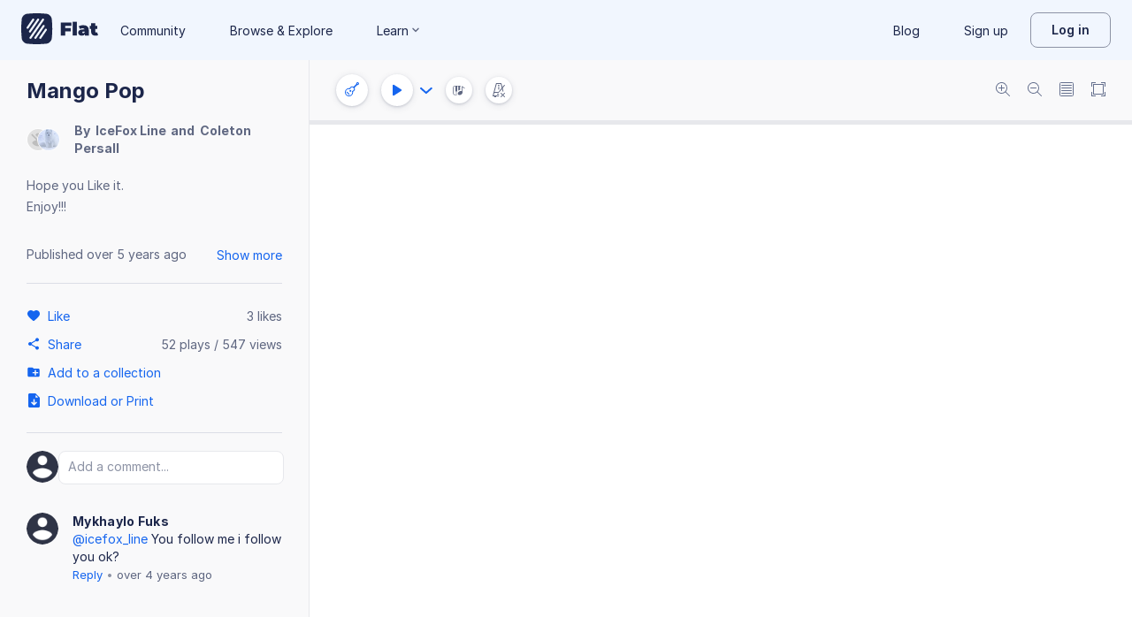

--- FILE ---
content_type: text/plain; charset=UTF-8
request_url: https://api-push.flat.io/socket.io/?access_token=undefined&EIO=4&transport=polling&t=3ugs1i5q
body_size: 104
content:
0{"sid":"OLkAABKEC9lzGkLdAApS","upgrades":["websocket"],"pingInterval":25000,"pingTimeout":20000,"maxPayload":1000000}